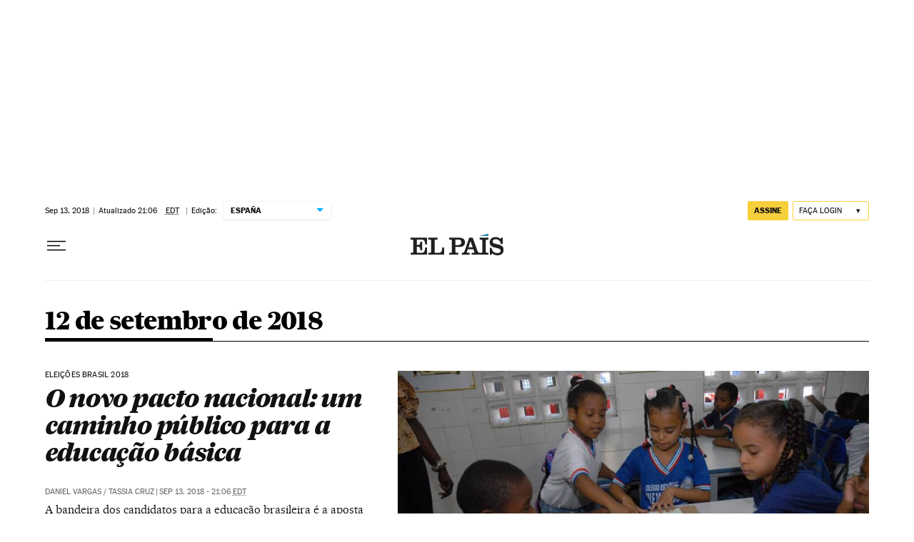

--- FILE ---
content_type: application/javascript; charset=utf-8
request_url: https://fundingchoicesmessages.google.com/f/AGSKWxUg2bqFjAP_cishL8SqjTB3gXvYhAUVlXxNxuNjbuOx0A1kUL2Hx5ms39Dph-mv3itRk2F7uJ_Je7_eoO-3K1pQCiPjfor9erTeHHBgJ7Nt41HUzA-WrqUIN6cLAdbNym-8o69re_PWIxaITLCfK5XdrLA2N9bDWS3twFpa-PrGgzjS4FuEPGOWFYmD/_-banner-ads//exoclick./adtagtranslator._ad_rolling./adsby.
body_size: -1284
content:
window['3dd7dd9b-60c1-4126-8862-c2dd4461164d'] = true;